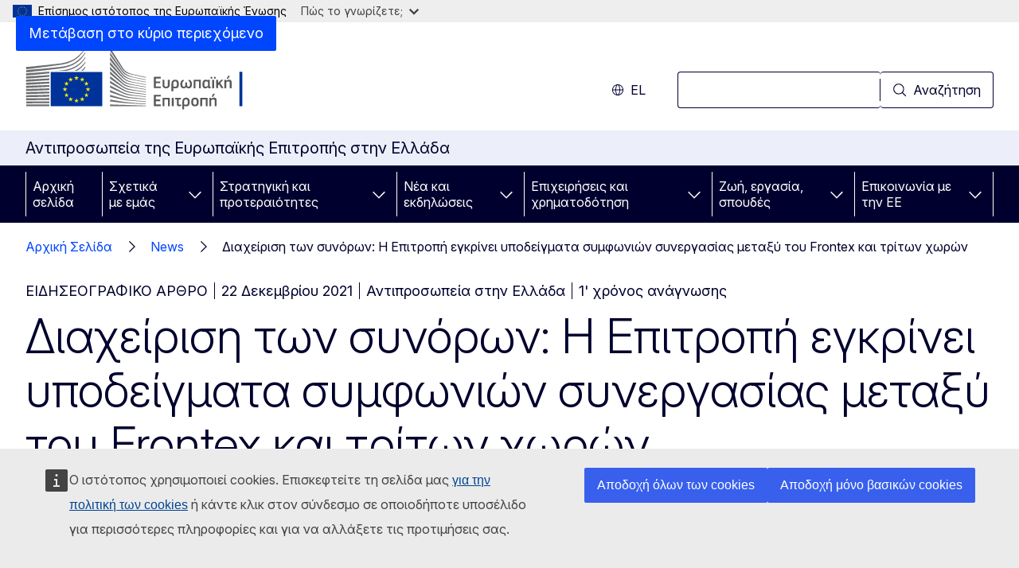

--- FILE ---
content_type: image/svg+xml
request_url: https://greece.representation.ec.europa.eu/themes/contrib/oe_theme/dist/ec/images/logo/positive/logo-ec--el.svg
body_size: 7141
content:
<svg
  width="291"
  height="72"
  viewBox="0 0 291 72"
  fill="none"
  xmlns="http://www.w3.org/2000/svg"
>
<path
    d="M86.9932 27.5411H86.9369H28.567V66.1905H86.9369H86.9932V27.5411Z"
    fill="#003399"
  />
<path
    d="M58.3093 33.3809H60.3442L58.703 34.645L59.3421 36.6472L57.711 35.4135L56.08 36.6472L56.7191 34.645L55.0676 33.3809H57.0975L57.711 31.4293L58.3093 33.3809Z"
    fill="#FFED00"
  />
<path
    d="M58.3808 59.1574H60.4158L58.7796 60.3759L59.4137 62.3023L57.7826 61.1141L56.1516 62.3023L56.7958 60.3759L55.1392 59.1574H57.1691L57.7826 57.2815L58.3808 59.1574Z"
    fill="#FFED00"
  />
<path
    d="M64.8283 57.4534H66.8684L65.2271 58.6669L65.8663 60.5933L64.2301 59.4051L62.5991 60.5933L63.2433 58.6669L61.5867 57.4534H63.6165L64.2301 55.5725L64.8283 57.4534Z"
    fill="#FFED00"
  />
<path
    d="M64.8283 35.1001H66.8684L65.2271 36.3186L65.8663 38.245L64.2301 37.0568L62.5991 38.245L63.2433 36.3186L61.5867 35.1001H63.6165L64.2301 33.2242L64.8283 35.1001Z"
    fill="#FFED00"
  />
<path
    d="M69.6192 39.8377H71.6491L70.0129 41.0512L70.6469 42.9776L69.0159 41.7894L67.3848 42.9776L68.0291 41.0512L66.3724 39.8377H68.4023L69.0159 37.9568L69.6192 39.8377Z"
    fill="#FFED00"
  />
<path
    d="M69.6192 52.7815H71.6491L70.0129 54.0001L70.6469 55.9265L69.0159 54.7383L67.3848 55.9265L68.0291 54.0001L66.3724 52.7815H68.4023L69.0159 50.9057L69.6192 52.7815Z"
    fill="#FFED00"
  />
<path
    d="M71.4087 46.2085H73.4488L71.8076 47.427L72.4467 49.3534L70.8105 48.1652L69.1795 49.3534L69.8237 47.427L68.1671 46.2085H70.197L70.8105 44.3326L71.4087 46.2085Z"
    fill="#FFED00"
  />
<path
    d="M51.7391 35.1203H53.7689L52.1328 36.3337L52.7668 38.2601L51.1357 37.0719L49.5047 38.2601L50.1489 36.3337L48.4974 35.1203H50.5222L51.1357 33.2393L51.7391 35.1203Z"
    fill="#FFED00"
  />
<path
    d="M47.0811 39.8528H49.1212L47.4799 41.0663L48.1139 42.9927L46.4829 41.8045L44.8518 42.9927L45.4961 41.0663L43.8395 39.8528H45.8693L46.4829 37.9719L47.0811 39.8528Z"
    fill="#FFED00"
  />
<path
    d="M45.3529 46.2287H47.3879L45.7517 47.4422L46.3857 49.3686L44.7547 48.1855L43.1237 49.3686L43.7679 47.4422L42.1164 46.2287H44.1411L44.7547 44.3478L45.3529 46.2287Z"
    fill="#FFED00"
  />
<path
    d="M47.0811 52.7967H49.1212L47.4799 54.0152L48.1139 55.9417L46.4829 54.7535L44.8518 55.9417L45.4961 54.0152L43.8395 52.7967H45.8693L46.4829 50.9209L47.0811 52.7967Z"
    fill="#FFED00"
  />
<path
    d="M51.8055 57.4686H53.8354L52.1992 58.6821L52.8332 60.6085L51.2022 59.4203L49.5711 60.6085L50.2154 58.6821L48.5639 57.4686H50.5886L51.2022 55.5877L51.8055 57.4686Z"
    fill="#FFED00"
  />
<path
    d="M95.8693 0.00505726C95.8693 0.00505726 107.869 18.9101 110.068 22.3736C112.262 25.8371 114.772 28.5826 123.653 30.4433C132.535 32.304 136.4 33.1837 136.4 33.1837V33.8562C136.4 33.8562 130.755 32.668 123.495 31.0652C116.234 29.4624 113.264 28.9214 109.956 24.3657C107.2 20.5736 95.8693 3.61517 95.8693 3.61517V0V0.00505726Z"
    fill="#6D6E70"
  />
<path
    d="M95.8693 21.5949C95.8693 21.5949 106.796 32.9157 109.956 36.1668C113.31 39.6152 117.6 40.8893 123.551 41.941C129.232 42.9421 136.395 44.1 136.395 44.1V44.7371C136.395 44.7371 129.666 43.6449 123.551 42.6135C117.553 41.5972 113.356 41.0309 109.92 37.9011C106.842 35.1 95.8693 24.9219 95.8693 24.9219V21.5899V21.5949Z"
    fill="#6D6E70"
  />
<path
    d="M95.8693 26.6967C95.8693 26.6967 106.259 36.2377 109.956 39.4989C113.356 42.4973 116.112 43.4326 123.587 44.7422C131.062 46.0517 136.395 46.8658 136.395 46.8658V47.5383C136.395 47.5383 129.63 46.4411 123.551 45.4804C117.472 44.5248 113.596 44.1456 109.956 41.2281C105.758 37.8607 95.8693 29.8113 95.8693 29.8113V26.6916V26.6967Z"
    fill="#6D6E70"
  />
<path
    d="M95.8693 32.1321C95.8693 32.1321 107.737 41.4456 109.956 43.0737C112.175 44.7018 115.109 46.6029 123.623 47.8214C132.064 49.0298 136.395 49.6265 136.395 49.6265V50.3343C136.395 50.3343 128.741 49.2371 123.623 48.6001C118.505 47.963 114.583 47.69 109.991 44.6664C105.523 41.7237 95.8693 35.004 95.8693 35.004V32.1321Z"
    fill="#6D6E70"
  />
<path
    d="M95.8693 37.3601C95.8693 37.3601 107.772 45.1972 110.027 46.441C112.282 47.6798 114.931 49.7023 123.623 50.7995C132.315 51.8967 136.395 52.3922 136.395 52.3922V53.0646C136.395 53.0646 129.206 52.286 123.587 51.6843C117.973 51.0826 114.143 50.2686 109.956 47.9983C105.768 45.7332 95.8693 40.0096 95.8693 40.0096V37.3601Z"
    fill="#6D6E70"
  />
<path
    d="M95.8693 42.5882C95.8693 42.5882 106.392 48.2511 109.956 50.0158C113.928 51.9877 117.364 52.9332 123.587 53.6663C129.697 54.3843 136.395 55.082 136.395 55.082V55.7191C136.395 55.7191 130.203 55.0618 123.587 54.445C117.027 53.8281 114.69 53.545 109.956 51.4669C105.722 49.6062 95.8693 45.0657 95.8693 45.0657V42.5832V42.5882Z"
    fill="#6D6E70"
  />
<path
    d="M95.8693 47.8871C95.8693 47.8871 104.183 51.4062 110.027 53.7017C115.774 55.9568 120.166 56.1489 123.658 56.5382C125.197 56.7101 136.395 57.8478 136.395 57.8478V58.4848C136.395 58.4848 129.707 57.9539 123.623 57.423C117.538 56.8921 114.915 56.6646 109.991 55.0517C105.006 53.4135 95.8693 50.2635 95.8693 50.2635V47.8921V47.8871Z"
    fill="#6D6E70"
  />
<path
    d="M95.8693 53.2922C95.8693 53.2922 104.265 55.8658 109.991 57.3523C115.718 58.8388 120.974 59.4455 123.623 59.6175C126.271 59.7944 136.4 60.6085 136.4 60.6085V61.2102C136.4 61.2102 130.638 60.8208 123.587 60.3253C117.886 59.9259 113.31 59.5012 109.956 58.768C106.244 57.959 95.8693 55.522 95.8693 55.522V53.2922Z"
    fill="#6D6E70"
  />
<path
    d="M95.8693 58.6062C95.8693 58.6062 102.736 59.7793 109.991 60.9675C115.432 61.8574 122.799 62.4186 123.587 62.454C124.374 62.4894 136.395 63.3034 136.395 63.3034V63.9405C136.395 63.9405 128.7 63.5461 123.587 63.268C118.259 62.9748 112.962 62.6562 109.956 62.3478C103.217 61.6551 95.8693 60.7349 95.8693 60.7349V58.6062Z"
    fill="#6D6E70"
  />
<path
    d="M95.8693 64.1074C95.8693 64.1074 106.699 64.5119 109.991 64.5826C113.284 64.6534 136.395 65.5737 136.395 65.5737V66.1956H95.8693V64.1074Z"
    fill="#6D6E70"
  />
<path
    d="M123.582 33.3657C113.78 31.2775 111.561 27.7332 109.915 25.5388C108.268 23.3393 95.8642 5.41516 95.8642 5.41516V8.71179C96.355 9.34382 106.97 23.8348 109.95 27.627C113.31 31.8994 118.571 32.8702 123.582 33.932C128.587 34.9938 136.395 36.4753 136.395 36.4753V35.909C136.395 35.909 126.118 33.9017 123.582 33.3657Z"
    fill="#6D6E70"
  />
<path
    d="M123.582 36.2023C115.534 34.645 112.277 32.127 109.915 29.0832C107.552 26.0343 95.8642 10.4461 95.8642 10.4461V14.2787C96.355 14.85 107.046 27.7534 109.915 30.9995C113.259 34.7866 117.927 35.7826 123.582 36.809C129.237 37.8355 136.39 39.1804 136.39 39.1804V38.6141C136.39 38.6141 128.224 37.1023 123.582 36.2074V36.2023Z"
    fill="#6D6E70"
  />
<path
    d="M123.582 39.1399C115.212 37.532 113.494 36.2124 109.95 32.3747C107.721 29.9629 96.3448 16.6803 95.8642 16.1191V19.6584C95.8642 19.6584 106.494 30.8731 109.915 34.1849C114.399 38.5332 118.607 38.8618 123.582 39.7467C128.557 40.6315 136.39 42.0472 136.39 42.0472V41.4455C136.39 41.4455 126.931 39.7871 123.582 39.145V39.1399Z"
    fill="#6D6E70"
  />
<path
    d="M0.782944 27.7787C0.782944 27.7787 28.4954 24.8562 36.2569 23.7792C48.5281 22.0803 58.57 20.2702 67.8603 6.18875C67.8603 6.18875 67.8705 5.38987 67.8603 5.03088C62.1696 13.591 54.3211 19.4309 43.5122 21.1247C32.9539 22.7831 0.777832 25.2051 0.777832 25.2051V27.7787H0.782944Z"
    fill="#6D6E70"
  />
<path
    d="M0.777832 24.2849C0.777832 24.2849 26.4604 21.1045 34.9224 19.9315C48.3082 18.0809 57.7212 16.4174 67.8552 1.05675C67.8552 1.05675 67.8603 0.394392 67.8552 0.00506592C61.648 9.34384 53.9836 15.3759 42.1931 17.2264C30.6735 19.0365 0.777832 21.6759 0.777832 21.6759V24.2899V24.2849Z"
    fill="#6D6E70"
  />
<path d="M26.9973 64.1326H0.793167V66.1854H26.9973V64.1326Z" fill="#6D6E70" />
<path
    d="M67.8552 22.5708C67.8552 22.5708 67.8705 21.3624 67.8654 21.1045C66.6332 22.9601 65.0124 24.6438 63.141 26.1253H64.9766C66.0094 25.0736 66.9758 23.8955 67.8501 22.5708H67.8552Z"
    fill="#6D6E70"
  />
<path
    d="M67.8552 17.1101C67.8552 17.1101 67.8654 16.0382 67.8603 15.745C64.8897 20.2146 60.4669 23.7843 55.3539 26.1506L58.3706 26.1405C61.8577 24.1332 65.0993 21.2815 67.8501 17.1101H67.8552Z"
    fill="#6D6E70"
  />
<path
    d="M67.8552 11.6495C67.8552 11.6495 67.8654 10.7141 67.8552 10.3905C62.686 18.1719 54.6483 23.4961 44.8212 25.0382C42.4948 25.4023 38.706 25.8068 34.3037 26.2163L46.3039 26.1759C54.224 24.4315 61.6378 21.059 67.845 11.6495H67.8552Z"
    fill="#6D6E70"
  />
<path
    d="M27.0024 60.6742C13.6319 60.745 0.793167 60.8006 0.793167 60.8006V62.9394C0.793167 62.9394 14.2403 62.8433 27.0024 62.7371V60.6742Z"
    fill="#6D6E70"
  />
<path
    d="M27.0024 57.0034C13.7239 57.15 0.788055 57.2613 0.788055 57.2613V59.4456C0.788055 59.4456 14.3733 59.2686 27.0024 59.0714V57.0034Z"
    fill="#6D6E70"
  />
<path
    d="M26.9973 53.3225C13.816 53.55 0.788055 53.7219 0.788055 53.7219V55.9517C0.788055 55.9517 14.5164 55.6837 26.9973 55.3905V53.3225Z"
    fill="#6D6E70"
  />
<path
    d="M27.0024 49.6214C13.9182 49.9399 0.788055 50.1776 0.788055 50.1776V52.4478C0.788055 52.4478 14.6749 52.0736 27.0024 51.6843V49.6163V49.6214Z"
    fill="#6D6E70"
  />
<path
    d="M27.0075 45.9102C14.0205 46.3197 0.788055 46.6433 0.788055 46.6433V48.959C0.788055 48.959 14.8437 48.4736 27.0075 47.9781V45.9152V45.9102Z"
    fill="#6D6E70"
  />
<path
    d="M27.0024 42.1838C14.1176 42.6995 0.788055 43.104 0.788055 43.104V45.4602C0.788055 45.4602 15.0175 44.8433 27.0024 44.2315V42.1787V42.1838Z"
    fill="#6D6E70"
  />
<path
    d="M27.0075 38.4321C14.2199 39.059 0.782944 39.5596 0.782944 39.5596V41.9613C0.782944 41.9613 15.2016 41.1978 27.0075 40.4647V38.4321Z"
    fill="#6D6E70"
  />
<path
    d="M27.0075 34.6602C14.317 35.4085 0.782944 36.0203 0.782944 36.0203V38.4624C0.782944 38.4624 15.3959 37.5321 27.0075 36.6725V34.6602Z"
    fill="#6D6E70"
  />
<path
    d="M27.0075 30.868C14.404 31.7478 0.782944 32.486 0.782944 32.486V34.9736C0.782944 34.9736 15.5902 33.8512 27.0075 32.8601V30.8731V30.868Z"
    fill="#6D6E70"
  />
<path
    d="M27.0075 27.0405C14.4807 28.0669 0.777832 28.9416 0.777832 28.9416V31.4697C0.777832 31.4697 15.7845 30.1247 27.0075 28.9922V27.0405Z"
    fill="#6D6E70"
  />
<path d="M245.677 66.1286V27.2954H242.366V66.1286H245.677Z" fill="#003399" />
<path
    d="M145.394 33.3474C145.394 33.0982 145.511 32.9609 145.781 32.9609H152.89C153.124 32.9609 153.257 33.0982 153.257 33.327V34.5272C153.257 34.7612 153.16 34.873 152.87 34.873H147.596V38.199H152.275C152.524 38.199 152.662 38.3159 152.662 38.5448V39.745C152.662 39.9789 152.565 40.0908 152.275 40.0908H147.596V43.8948H153.007C153.241 43.8948 153.353 44.0117 153.353 44.2609V45.4408C153.353 45.69 153.257 45.7866 152.987 45.7866H145.781C145.511 45.7866 145.394 45.6696 145.394 45.4408V33.3423V33.3474Z"
    fill="#58595B"
  />
<path
    d="M159.268 44.1093C160.814 44.1093 161.276 43.26 161.276 42.1564V36.6895C161.276 36.4759 161.373 36.3233 161.642 36.3233H163.036C163.305 36.3233 163.402 36.4403 163.402 36.6895V42.2531C163.402 44.3229 162.126 45.9248 159.268 45.9248C156.409 45.9248 155.25 44.4754 155.25 42.2531V36.6895C155.25 36.4759 155.326 36.3233 155.616 36.3233H156.989C157.259 36.3233 157.355 36.42 157.355 36.6895V42.1564C157.355 43.2397 157.625 44.1093 159.268 44.1093Z"
    fill="#58595B"
  />
<path
    d="M169.861 45.964C169.245 45.964 168.315 45.8267 167.445 45.5368V48.9594C167.445 49.173 167.384 49.3459 167.079 49.3459H165.706C165.396 49.3459 165.34 49.2086 165.34 48.9594V40.9802C165.34 37.7153 166.865 36.1286 169.535 36.1286C172.704 36.1286 173.746 38.0611 173.746 40.9955C173.746 44.1281 172.953 45.9589 169.861 45.9589V45.964ZM169.551 38.0204C167.562 38.0204 167.445 39.719 167.445 41.0158V43.8179C168.294 44.0519 169.011 44.1281 169.647 44.1281C170.98 44.1281 171.559 43.5077 171.559 40.9395C171.559 38.6205 170.71 38.0204 169.551 38.0204Z"
    fill="#58595B"
  />
<path
    d="M181.975 44.6119C181.512 45.3645 180.566 45.9443 179.249 45.9443C176.274 45.9443 175.48 43.7219 175.48 41.1333C175.48 39.2212 175.908 37.1921 178.323 36.2461C178.572 36.1495 178.786 36.1088 178.923 36.3631L179.366 37.1565C179.518 37.4056 179.442 37.5226 179.152 37.7159C177.855 38.5855 177.647 39.5314 177.647 41.1537C177.647 42.776 178.074 44.1287 179.345 44.1287C180.774 44.1287 181.008 43.1065 181.008 42.1403V39.628C181.008 39.3585 181.105 39.2619 181.395 39.2619H182.651C182.92 39.2619 182.997 39.3992 182.997 39.628V42.1403C182.997 43.1269 183.46 44.1287 184.68 44.1287C185.819 44.1287 186.399 43.2998 186.399 41.1537C186.399 39.3941 186.129 38.6058 184.873 37.7159C184.563 37.543 184.543 37.3853 184.68 37.1565L185.087 36.4394C185.204 36.2055 185.417 36.1292 185.707 36.2461C188.103 37.1158 188.565 39.2212 188.565 41.1333C188.565 43.7015 187.772 45.9443 184.777 45.9443C183.485 45.9443 182.498 45.3645 182.036 44.6119H181.98H181.975Z"
    fill="#58595B"
  />
<path
    d="M198.691 45.426C198.691 45.6396 198.594 45.7922 198.304 45.7922H196.931C196.662 45.7922 196.565 45.6752 196.565 45.426L196.585 38.1029H192.527V45.426C192.527 45.6396 192.451 45.7922 192.161 45.7922H190.788C190.518 45.7922 190.422 45.6752 190.422 45.426V36.6942C190.422 36.4246 190.539 36.328 190.788 36.328H198.325C198.614 36.328 198.691 36.4246 198.691 36.6942V45.426Z"
    fill="#58595B"
  />
<path
    d="M208.857 43.4533C208.857 44.2059 208.953 44.2263 209.492 44.2822C209.782 44.3026 209.838 44.3585 209.838 44.5721V45.3858C209.838 45.5994 209.721 45.7316 209.396 45.7926C209.086 45.8486 208.775 45.8892 208.486 45.8892C207.56 45.8892 207.016 45.6197 206.843 44.7094L206.802 44.6891C205.795 45.4417 204.717 45.9655 203.614 45.9655C201.122 45.9655 200.466 44.0737 200.466 41.1546C200.466 38.2355 201.645 36.1505 204.275 36.1505C204.895 36.1505 205.861 36.3234 206.767 36.8828L206.807 36.8624V36.6692C206.807 36.42 206.863 36.3234 207.173 36.3234H208.486C208.796 36.3234 208.852 36.4759 208.852 36.7099V43.4533H208.857ZM204.142 44.089C204.915 44.089 206.151 43.5296 206.751 43.2193V38.561C205.902 38.2152 205.088 38.0575 204.722 38.0575C203.349 38.0575 202.637 38.9068 202.637 41.1851C202.637 43.6414 203.1 44.0839 204.142 44.0839V44.089Z"
    fill="#58595B"
  />
<path
    d="M209.67 33.9474C209.67 33.3676 209.864 32.9252 210.754 32.9252C211.643 32.9252 211.816 33.332 211.816 33.9474C211.816 34.5271 211.664 35.0306 210.754 35.0306C209.787 35.0306 209.67 34.5068 209.67 33.9474ZM213.632 45.4254C213.632 45.639 213.556 45.7916 213.286 45.7916H211.913C211.643 45.7916 211.527 45.6746 211.527 45.4254V36.6936C211.527 36.4241 211.643 36.3274 211.913 36.3274H213.286C213.556 36.3274 213.632 36.48 213.632 36.6936V45.4254ZM213.439 33.9474C213.439 33.3676 213.652 32.9252 214.502 32.9252C215.412 32.9252 215.585 33.332 215.585 33.9474C215.585 34.5271 215.432 35.0306 214.502 35.0306C213.571 35.0306 213.439 34.5068 213.439 33.9474Z"
    fill="#58595B"
  />
<path
    d="M218.23 39.8221L219.679 38.2558L221.281 36.6335C221.474 36.4403 221.611 36.3029 221.978 36.3029H223.524C223.89 36.3029 223.946 36.5165 223.737 36.7454L220.645 39.8933L224.124 45.3399C224.261 45.5739 224.144 45.7824 223.875 45.7824H222.349C221.942 45.7824 221.81 45.6451 221.672 45.4162L219.237 41.4546L218.174 42.5734V45.4111C218.174 45.6247 218.097 45.7773 217.807 45.7773H216.434C216.165 45.7773 216.068 45.6603 216.068 45.4111V36.6945C216.068 36.4453 216.165 36.308 216.434 36.308H217.807C218.097 36.308 218.174 36.4606 218.174 36.6945V39.7865L218.23 39.8069V39.8221Z"
    fill="#58595B"
  />
<path
    d="M233.166 45.7926H231.772C231.523 45.7926 231.406 45.6756 231.406 45.4264L231.427 39.9951C231.427 38.8559 231.157 38.1033 230.033 38.1033C229.26 38.1033 227.907 38.7237 227.384 38.9729V45.4264C227.384 45.6604 227.287 45.7926 227.018 45.7926H225.644C225.375 45.7926 225.278 45.6756 225.278 45.4264V36.7098C225.278 36.4607 225.375 36.3233 225.644 36.3233H227.018C227.287 36.3233 227.384 36.4607 227.384 36.7098V37.2896C227.384 37.2896 227.424 37.3099 227.44 37.3099C228.157 36.8065 229.509 36.1504 230.684 36.1504C233.293 36.1504 233.522 37.8693 233.522 39.8222V45.4264C233.522 45.6604 233.446 45.7926 233.156 45.7926H233.166ZM231.218 32.0922C231.432 32.2091 231.411 32.3617 231.294 32.5194L229.342 35.2249C229.225 35.3622 229.148 35.4181 228.955 35.3418L228.202 34.996C228.065 34.9197 228.03 34.8231 228.106 34.6299L229.652 31.6345C229.748 31.4412 229.901 31.4412 230.079 31.5175L231.218 32.0973V32.0922Z"
    fill="#58595B"
  />
<path
    d="M145.394 53.6895C145.394 53.4403 145.511 53.303 145.781 53.303H152.89C153.124 53.303 153.257 53.4403 153.257 53.6692V54.8694C153.257 55.1033 153.16 55.2152 152.87 55.2152H147.596V58.5411H152.275C152.524 58.5411 152.662 58.6581 152.662 58.887V60.0871C152.662 60.3211 152.565 60.433 152.275 60.433H147.596V64.2369H153.007C153.241 64.2369 153.353 64.3539 153.353 64.6031V65.7829C153.353 66.0321 153.257 66.1288 152.987 66.1288H145.781C145.511 66.1288 145.394 66.0118 145.394 65.7829V53.6845V53.6895Z"
    fill="#58595B"
  />
<path
    d="M163.504 65.7684C163.504 65.982 163.407 66.1346 163.117 66.1346H161.744C161.475 66.1346 161.378 66.0176 161.378 65.7684L161.398 58.4453H157.34V65.7684C157.34 65.982 157.264 66.1346 156.974 66.1346H155.601C155.331 66.1346 155.235 66.0176 155.235 65.7684V57.0366C155.235 56.767 155.352 56.6704 155.601 56.6704H163.138C163.428 56.6704 163.504 56.767 163.504 57.0366V65.7684Z"
    fill="#58595B"
  />
<path
    d="M167.928 65.7684C167.928 65.982 167.852 66.1346 167.582 66.1346H166.209C165.94 66.1346 165.823 66.0176 165.823 65.7684V57.0366C165.823 56.767 165.94 56.6704 166.209 56.6704H167.582C167.852 56.6704 167.928 56.823 167.928 57.0366V65.7684Z"
    fill="#58595B"
  />
<path
    d="M175.735 56.6646C176.045 56.6646 176.101 56.8019 176.101 57.0308V58.053C176.101 58.3022 176.045 58.4191 175.735 58.4191H173.609V63.1131C173.609 64.4862 174.133 64.4048 175.948 64.2929C176.279 64.2726 176.375 64.2929 176.411 64.5624L176.548 65.3761C176.569 65.6253 176.472 65.7626 176.299 65.8389C175.623 66.1695 174.519 66.2661 173.924 66.2661C172.088 66.2661 171.529 65.3558 171.529 63.9115V58.4242H169.927C169.657 58.4242 169.561 58.3072 169.561 58.0581V57.0511C169.561 56.8019 169.657 56.6646 169.927 56.6646H175.745H175.735Z"
    fill="#58595B"
  />
<path
    d="M182.168 66.3077C181.548 66.3077 180.622 66.1703 179.752 65.8805V69.303C179.752 69.5166 179.696 69.6895 179.386 69.6895H178.013C177.703 69.6895 177.647 69.5522 177.647 69.303V61.3238C177.647 58.0589 179.173 56.4722 181.837 56.4722C185.006 56.4722 186.048 58.4047 186.048 61.3391C186.048 64.4718 185.255 66.3026 182.163 66.3026L182.168 66.3077ZM181.858 58.364C179.869 58.364 179.752 60.0626 179.752 61.3594V64.1616C180.602 64.3955 181.319 64.4718 181.954 64.4718C183.287 64.4718 183.867 63.8513 183.867 61.2831C183.867 58.9641 183.017 58.364 181.858 58.364Z"
    fill="#58595B"
  />
<path
    d="M191.927 66.2873C188.042 66.2873 187.792 63.4496 187.792 61.2425C187.792 59.4269 188.199 56.4722 191.927 56.4722C195.655 56.4722 196.199 58.9641 196.199 61.2425C196.199 63.5208 195.929 66.2873 191.927 66.2873ZM191.947 58.3285C190.305 58.3285 189.938 59.371 189.938 61.3798C189.938 63.3886 190.305 64.4311 191.927 64.4311C193.686 64.4311 194.032 63.4445 194.032 61.3798C194.032 59.315 193.702 58.3285 191.947 58.3285Z"
    fill="#58595B"
  />
<path
    d="M206.324 65.7684C206.324 65.982 206.227 66.1346 205.938 66.1346H204.564C204.295 66.1346 204.198 66.0176 204.198 65.7684L204.219 58.4453H200.16V65.7684C200.16 65.982 200.084 66.1346 199.794 66.1346H198.421C198.152 66.1346 198.055 66.0176 198.055 65.7684V57.0366C198.055 56.767 198.172 56.6704 198.421 56.6704H205.958C206.248 56.6704 206.324 56.767 206.324 57.0366V65.7684Z"
    fill="#58595B"
  />
<path
    d="M216.18 66.1342H214.787C214.538 66.1342 214.421 66.0172 214.421 65.768L214.441 60.3366C214.441 59.1975 214.172 58.4448 213.048 58.4448C212.275 58.4448 210.922 59.0653 210.398 59.3145V65.768C210.398 66.0019 210.301 66.1342 210.032 66.1342H208.659C208.389 66.1342 208.293 66.0172 208.293 65.768V57.0514C208.293 56.8022 208.389 56.6649 208.659 56.6649H210.032C210.301 56.6649 210.398 56.8022 210.398 57.0514V57.6311C210.398 57.6311 210.439 57.6515 210.454 57.6515C211.171 57.148 212.524 56.492 213.699 56.492C216.307 56.492 216.536 58.2109 216.536 60.1637V65.768C216.536 66.0019 216.46 66.1342 216.17 66.1342H216.18ZM214.233 52.4337C214.446 52.5507 214.426 52.7033 214.309 52.8609L212.356 55.5664C212.239 55.7037 212.163 55.7597 211.97 55.6834L211.217 55.3376C211.08 55.2613 211.044 55.1647 211.12 54.9714L212.666 51.976C212.763 51.7828 212.915 51.7828 213.093 51.8591L214.233 52.4388V52.4337Z"
    fill="#58595B"
  />
</svg>


--- FILE ---
content_type: image/svg+xml
request_url: https://greece.representation.ec.europa.eu/themes/contrib/oe_theme/dist/ec/images/logo/negative/logo-ec--el.svg
body_size: 7170
content:
<svg
  width="290"
  height="72"
  viewBox="0 0 290 72"
  fill="none"
  xmlns="http://www.w3.org/2000/svg"
>
<path
    d="M29.0595 64.8961H84.7641L84.759 28.8354L29.0544 28.8404L29.0595 64.8961Z"
    fill="#003399"
  />
<path
    d="M57.4401 33.3809H59.4717L57.8331 34.645L58.4712 36.6472L56.8429 35.4135L55.2146 36.6472L55.8526 34.645L54.2039 33.3809H56.2303L56.8429 31.4293L57.4401 33.3809Z"
    fill="#FFED00"
  />
<path
    d="M57.5115 59.1574H59.5431L57.9097 60.376L58.5426 62.3024L56.9143 61.1142L55.286 62.3024L55.9292 60.376L54.2753 59.1574H56.3018L56.9143 57.2816L57.5115 59.1574Z"
    fill="#FFED00"
  />
<path
    d="M63.9482 57.4534H65.9849L64.3464 58.6669L64.9844 60.5933L63.351 59.4051L61.7227 60.5933L62.3659 58.6669L60.712 57.4534H62.7385L63.351 55.5725L63.9482 57.4534Z"
    fill="#FFED00"
  />
<path
    d="M63.9482 35.1001H65.9849L64.3464 36.3186L64.9844 38.245L63.351 37.0568L61.7227 38.245L62.3659 36.3186L60.712 35.1001H62.7385L63.351 33.2242L63.9482 35.1001Z"
    fill="#FFED00"
  />
<path
    d="M68.7311 39.8377H70.7575L69.1241 41.0512L69.7571 42.9776L68.1288 41.7894L66.5005 42.9776L67.1436 41.0512L65.4898 39.8377H67.5162L68.1288 37.9568L68.7311 39.8377Z"
    fill="#FFED00"
  />
<path
    d="M68.7311 52.7815H70.7575L69.1241 54.0001L69.7571 55.9265L68.1288 54.7383L66.5005 55.9265L67.1436 54.0001L65.4898 52.7815H67.5162L68.1288 50.9057L68.7311 52.7815Z"
    fill="#FFED00"
  />
<path
    d="M70.5176 46.2085H72.5543L70.9158 47.427L71.5487 49.3534L69.9204 48.1652L68.2921 49.3534L68.9353 47.427L67.2814 46.2085H69.3079L69.9204 44.3326L70.5176 46.2085Z"
    fill="#FFED00"
  />
<path
    d="M50.8809 35.1203H52.9074L51.274 36.3338L51.9069 38.2602L50.2786 37.072L48.6503 38.2602L49.2934 36.3338L47.6447 35.1203H49.6661L50.2786 33.2394L50.8809 35.1203Z"
    fill="#FFED00"
  />
<path
    d="M46.2308 39.8528H48.2674L46.6289 41.0663L47.2619 42.9927L45.6336 41.8045L44.0052 42.9927L44.6484 41.0663L42.9946 39.8528H45.021L45.6336 37.9719L46.2308 39.8528Z"
    fill="#FFED00"
  />
<path
    d="M44.5055 46.2287H46.537L44.9036 47.4422L45.5366 49.3686L43.9083 48.1855L42.28 49.3686L42.9231 47.4422L41.2744 46.2287H43.2957L43.9083 44.3478L44.5055 46.2287Z"
    fill="#FFED00"
  />
<path
    d="M46.2308 52.7967H48.2674L46.6289 54.0152L47.2619 55.9416L45.6336 54.7534L44.0052 55.9416L44.6484 54.0152L42.9946 52.7967H45.021L45.6336 50.9208L46.2308 52.7967Z"
    fill="#FFED00"
  />
<path
    d="M50.9473 57.4686H52.9737L51.3403 58.6821L51.9733 60.6085L50.3449 59.4203L48.7166 60.6085L49.3598 58.6821L47.7111 57.4686H49.7324L50.3449 55.5877L50.9473 57.4686Z"
    fill="#FFED00"
  />
<path
    d="M94.9372 0.00505726C94.9372 0.00505726 106.917 18.9101 109.112 22.3736C111.302 25.8371 113.808 28.5826 122.675 30.4433C131.541 32.304 135.4 33.1837 135.4 33.1837V33.8562C135.4 33.8562 129.765 32.668 122.516 31.0652C115.268 29.4624 112.302 28.9214 109 24.3657C106.249 20.5736 94.9372 3.61517 94.9372 3.61517V0V0.00505726Z"
    fill="white"
  />
<path
    d="M94.9372 21.5949C94.9372 21.5949 105.845 32.9157 109 36.1668C112.348 39.6151 116.631 40.8893 122.573 41.941C128.244 42.9421 135.395 44.1 135.395 44.1V44.7371C135.395 44.7371 128.677 43.6449 122.573 42.6135C116.585 41.5972 112.394 41.0309 108.964 37.9011C105.891 35.1 94.9372 24.9219 94.9372 24.9219V21.5898V21.5949Z"
    fill="white"
  />
<path
    d="M94.9372 26.6966C94.9372 26.6966 105.309 36.2377 109 39.4989C112.394 42.4972 115.146 43.4326 122.608 44.7422C130.071 46.0517 135.395 46.8658 135.395 46.8658V47.5382C135.395 47.5382 128.642 46.441 122.573 45.4804C116.503 44.5247 112.634 44.1455 109 41.2281C104.809 37.8607 94.9372 29.8113 94.9372 29.8113V26.6916V26.6966Z"
    fill="white"
  />
<path
    d="M94.9372 32.1321C94.9372 32.1321 106.785 41.4456 109 43.0737C111.215 44.7018 114.145 46.6029 122.644 47.8214C131.071 49.0298 135.395 49.6265 135.395 49.6265V50.3343C135.395 50.3343 127.754 49.2371 122.644 48.6001C117.535 47.963 113.619 47.69 109.036 44.6664C104.574 41.7237 94.9372 35.004 94.9372 35.004V32.1321Z"
    fill="white"
  />
<path
    d="M94.9372 37.3602C94.9372 37.3602 106.82 45.1973 109.071 46.4411C111.322 47.6798 113.967 49.7023 122.644 50.7995C131.322 51.8967 135.395 52.3922 135.395 52.3922V53.0647C135.395 53.0647 128.218 52.286 122.608 51.6843C117.004 51.0826 113.18 50.2686 109 47.9984C104.819 45.7332 94.9372 40.0096 94.9372 40.0096V37.3602Z"
    fill="white"
  />
<path
    d="M94.9372 42.5882C94.9372 42.5882 105.442 48.2512 109 50.0158C112.966 51.9877 116.396 52.9332 122.608 53.6663C128.708 54.3843 135.395 55.0821 135.395 55.0821V55.7192C135.395 55.7192 129.213 55.0618 122.608 54.445C116.059 53.8281 113.727 53.545 109 51.4669C104.773 49.6062 94.9372 45.0658 94.9372 45.0658V42.5832V42.5882Z"
    fill="white"
  />
<path
    d="M94.9372 47.8871C94.9372 47.8871 103.237 51.4062 109.071 53.7018C114.809 55.9568 119.193 56.1489 122.68 56.5383C124.216 56.7102 135.395 57.8478 135.395 57.8478V58.4849C135.395 58.4849 128.718 57.954 122.644 57.4231C116.57 56.8922 113.951 56.6647 109.036 55.0518C104.059 53.4136 94.9372 50.2636 94.9372 50.2636V47.8922V47.8871Z"
    fill="white"
  />
<path
    d="M94.9372 53.2922C94.9372 53.2922 103.319 55.8658 109.036 57.3523C114.753 58.8388 120 59.4455 122.644 59.6175C125.288 59.7944 135.4 60.6085 135.4 60.6085V61.2102C135.4 61.2102 129.647 60.8208 122.608 60.3253C116.917 59.9259 112.348 59.5012 109 58.768C105.294 57.959 94.9372 55.522 94.9372 55.522V53.2922Z"
    fill="white"
  />
<path
    d="M94.9372 58.6062C94.9372 58.6062 101.792 59.7792 109.036 60.9674C114.467 61.8573 121.822 62.4186 122.608 62.454C123.394 62.4893 135.395 63.3034 135.395 63.3034V63.9405C135.395 63.9405 127.713 63.5461 122.608 63.268C117.29 62.9747 112.001 62.6562 109 62.3478C102.272 61.6551 94.9372 60.7349 94.9372 60.7349V58.6062Z"
    fill="white"
  />
<path
    d="M94.9372 64.1074C94.9372 64.1074 105.748 64.5119 109.036 64.5827C112.323 64.6535 135.395 65.5737 135.395 65.5737V66.1956H94.9372V64.1074Z"
    fill="white"
  />
<path
    d="M122.603 33.3657C112.818 31.2775 110.603 27.7331 108.959 25.5387C107.315 23.3393 94.9321 5.41513 94.9321 5.41513V8.71176C95.4222 9.34379 106.019 23.8348 108.995 27.6269C112.348 31.8994 117.601 32.8702 122.603 33.932C127.6 34.9938 135.395 36.4753 135.395 36.4753V35.909C135.395 35.909 125.135 33.9017 122.603 33.3657Z"
    fill="white"
  />
<path
    d="M122.603 36.2023C114.569 34.645 111.317 32.127 108.959 29.0832C106.601 26.0343 94.9321 10.4461 94.9321 10.4461V14.2787C95.4222 14.85 106.096 27.7534 108.959 30.9995C112.297 34.7865 116.958 35.7826 122.603 36.809C128.249 37.8354 135.39 39.1804 135.39 39.1804V38.6141C135.39 38.6141 127.238 37.1023 122.603 36.2073V36.2023Z"
    fill="white"
  />
<path
    d="M122.603 39.1399C114.247 37.5321 112.532 36.2124 108.995 32.3748C106.769 29.963 95.4119 16.6804 94.9321 16.1191V19.6585C94.9321 19.6585 105.544 30.8731 108.959 34.1849C113.436 38.5332 117.637 38.8619 122.603 39.7467C127.57 40.6315 135.39 42.0473 135.39 42.0473V41.4456C135.39 41.4456 125.947 39.7871 122.603 39.145V39.1399Z"
    fill="white"
  />
<path
    d="M0.00510552 27.7787C0.00510552 27.7787 27.6711 24.8562 35.4196 23.7792C47.6702 22.0803 57.6953 20.2702 66.9701 6.18875C66.9701 6.18875 66.9803 5.38987 66.9701 5.03088C61.2889 13.591 53.4536 19.4309 42.6628 21.1247C32.1222 22.7831 0 25.2051 0 25.2051V27.7787H0.00510552Z"
    fill="white"
  />
<path
    d="M0.00511169 24.2849C0.00511169 24.2849 25.6446 21.1045 34.0925 19.9315C47.4559 18.0809 56.8531 16.4174 66.9701 1.05675C66.9701 1.05675 66.9752 0.394392 66.9701 0.00506592C60.7733 9.34384 53.1218 15.3759 41.351 17.2264C29.8507 19.0365 0.00511169 21.6759 0.00511169 21.6759V24.2899V24.2849Z"
    fill="white"
  />
<path d="M26.1806 64.1326H0.020462V66.1854H26.1806V64.1326Z" fill="white" />
<path
    d="M66.9701 22.5708C66.9701 22.5708 66.9854 21.3623 66.9803 21.1045C65.7501 22.9601 64.132 24.6438 62.2638 26.1253H64.0963C65.1274 25.0736 66.0921 23.8955 66.965 22.5708H66.9701Z"
    fill="white"
  />
<path
    d="M66.9701 17.1101C66.9701 17.1101 66.9803 16.0382 66.9752 15.745C64.0095 20.2146 59.5942 23.7843 54.4897 26.1506L57.5014 26.1405C60.9826 24.1332 64.2188 21.2815 66.965 17.1101H66.9701Z"
    fill="white"
  />
<path
    d="M66.9701 11.6494C66.9701 11.6494 66.9803 10.714 66.9701 10.3904C61.8095 18.1719 53.7853 23.4961 43.9746 25.0382C41.6521 25.4023 37.8697 25.8067 33.4748 26.2163L45.4549 26.1758C53.3617 24.4315 60.7631 21.059 66.9599 11.6494H66.9701Z"
    fill="white"
  />
<path
    d="M26.1857 60.6742C12.8377 60.745 0.020462 60.8006 0.020462 60.8006V62.9394C0.020462 62.9394 13.4451 62.8433 26.1857 62.7371V60.6742Z"
    fill="white"
  />
<path
    d="M26.1857 57.0034C12.9295 57.15 0.0153351 57.2613 0.0153351 57.2613V59.4456C0.0153351 59.4456 13.5778 59.2686 26.1857 59.0714V57.0034Z"
    fill="white"
  />
<path
    d="M26.1806 53.3225C13.0214 53.55 0.0153351 53.7219 0.0153351 53.7219V55.9517C0.0153351 55.9517 13.7207 55.6837 26.1806 55.3905V53.3225Z"
    fill="white"
  />
<path
    d="M26.1857 49.6214C13.1235 49.9399 0.0153351 50.1776 0.0153351 50.1776V52.4478C0.0153351 52.4478 13.879 52.0736 26.1857 51.6843V49.6163V49.6214Z"
    fill="white"
  />
<path
    d="M26.1908 45.9102C13.2256 46.3197 0.0153351 46.6433 0.0153351 46.6433V48.959C0.0153351 48.959 14.0474 48.4736 26.1908 47.9781V45.9152V45.9102Z"
    fill="white"
  />
<path
    d="M26.1857 42.1838C13.3226 42.6995 0.0153351 43.104 0.0153351 43.104V45.4602C0.0153351 45.4602 14.2209 44.8433 26.1857 44.2315V42.1787V42.1838Z"
    fill="white"
  />
<path
    d="M26.1908 38.4321C13.4247 39.059 0.0102234 39.5596 0.0102234 39.5596V41.9613C0.0102234 41.9613 14.4047 41.1978 26.1908 40.4647V38.4321Z"
    fill="white"
  />
<path
    d="M26.1908 34.6602C13.5216 35.4085 0.0102234 36.0203 0.0102234 36.0203V38.4624C0.0102234 38.4624 14.5987 37.5321 26.1908 36.6725V34.6602Z"
    fill="white"
  />
<path
    d="M26.1908 30.868C13.6084 31.7478 0.0102234 32.486 0.0102234 32.486V34.9736C0.0102234 34.9736 14.7926 33.8512 26.1908 32.8601V30.8731V30.868Z"
    fill="white"
  />
<path
    d="M26.1908 27.0405C13.685 28.0669 0.00511169 28.9416 0.00511169 28.9416V31.4697C0.00511169 31.4697 14.9866 30.1247 26.1908 28.9922V27.0405Z"
    fill="white"
  />
<path
    d="M86.0759 66.1905V27.5461H27.7528V66.1905H86.0759ZM84.759 28.8354V64.8961H29.0544V28.8405H84.759V28.8354Z"
    fill="white"
  />
<path d="M244.677 66.1286V27.2954H241.366V66.1286H244.677Z" fill="white" />
<path
    d="M144.394 33.3474C144.394 33.0982 144.511 32.9609 144.781 32.9609H151.89C152.124 32.9609 152.257 33.0982 152.257 33.327V34.5272C152.257 34.7612 152.16 34.873 151.87 34.873H146.596V38.199H151.275C151.524 38.199 151.662 38.3159 151.662 38.5448V39.745C151.662 39.9789 151.565 40.0908 151.275 40.0908H146.596V43.8948H152.007C152.241 43.8948 152.353 44.0117 152.353 44.2609V45.4408C152.353 45.69 152.257 45.7866 151.987 45.7866H144.781C144.511 45.7866 144.394 45.6696 144.394 45.4408V33.3423V33.3474Z"
    fill="white"
  />
<path
    d="M158.268 44.1093C159.814 44.1093 160.276 43.26 160.276 42.1564V36.6895C160.276 36.4759 160.373 36.3233 160.642 36.3233H162.036C162.305 36.3233 162.402 36.4403 162.402 36.6895V42.2531C162.402 44.3229 161.126 45.9248 158.268 45.9248C155.409 45.9248 154.25 44.4754 154.25 42.2531V36.6895C154.25 36.4759 154.326 36.3233 154.616 36.3233H155.989C156.259 36.3233 156.355 36.42 156.355 36.6895V42.1564C156.355 43.2397 156.625 44.1093 158.268 44.1093Z"
    fill="white"
  />
<path
    d="M168.861 45.964C168.245 45.964 167.315 45.8267 166.445 45.5368V48.9594C166.445 49.173 166.384 49.3459 166.079 49.3459H164.706C164.396 49.3459 164.34 49.2086 164.34 48.9594V40.9802C164.34 37.7153 165.865 36.1286 168.535 36.1286C171.704 36.1286 172.746 38.0611 172.746 40.9955C172.746 44.1281 171.953 45.9589 168.861 45.9589V45.964ZM168.551 38.0204C166.562 38.0204 166.445 39.719 166.445 41.0158V43.8179C167.294 44.0519 168.011 44.1281 168.647 44.1281C169.98 44.1281 170.559 43.5077 170.559 40.9395C170.559 38.6205 169.71 38.0204 168.551 38.0204Z"
    fill="white"
  />
<path
    d="M180.975 44.6119C180.512 45.3645 179.566 45.9443 178.249 45.9443C175.274 45.9443 174.48 43.7219 174.48 41.1333C174.48 39.2212 174.907 37.1921 177.323 36.2461C177.572 36.1495 177.786 36.1088 177.923 36.3631L178.366 37.1565C178.518 37.4056 178.442 37.5226 178.152 37.7159C176.855 38.5855 176.647 39.5314 176.647 41.1537C176.647 42.776 177.074 44.1287 178.345 44.1287C179.774 44.1287 180.008 43.1065 180.008 42.1403V39.628C180.008 39.3585 180.105 39.2619 180.395 39.2619H181.651C181.92 39.2619 181.997 39.3992 181.997 39.628V42.1403C181.997 43.1269 182.46 44.1287 183.68 44.1287C184.819 44.1287 185.399 43.2998 185.399 41.1537C185.399 39.3941 185.129 38.6058 183.873 37.7159C183.563 37.543 183.543 37.3853 183.68 37.1565L184.087 36.4394C184.204 36.2055 184.417 36.1292 184.707 36.2461C187.103 37.1158 187.565 39.2212 187.565 41.1333C187.565 43.7015 186.772 45.9443 183.777 45.9443C182.485 45.9443 181.498 45.3645 181.036 44.6119H180.98H180.975Z"
    fill="white"
  />
<path
    d="M197.691 45.426C197.691 45.6396 197.594 45.7922 197.304 45.7922H195.931C195.662 45.7922 195.565 45.6752 195.565 45.426L195.585 38.1029H191.527V45.426C191.527 45.6396 191.451 45.7922 191.161 45.7922H189.788C189.518 45.7922 189.422 45.6752 189.422 45.426V36.6942C189.422 36.4246 189.539 36.328 189.788 36.328H197.325C197.614 36.328 197.691 36.4246 197.691 36.6942V45.426Z"
    fill="white"
  />
<path
    d="M207.857 43.4533C207.857 44.2059 207.953 44.2263 208.492 44.2822C208.782 44.3026 208.838 44.3585 208.838 44.5721V45.3858C208.838 45.5994 208.721 45.7316 208.396 45.7926C208.086 45.8486 207.775 45.8892 207.486 45.8892C206.56 45.8892 206.016 45.6197 205.843 44.7094L205.802 44.6891C204.795 45.4417 203.717 45.9655 202.614 45.9655C200.122 45.9655 199.466 44.0737 199.466 41.1546C199.466 38.2355 200.646 36.1505 203.275 36.1505C203.895 36.1505 204.861 36.3234 205.767 36.8828L205.807 36.8624V36.6692C205.807 36.42 205.863 36.3234 206.173 36.3234H207.486C207.796 36.3234 207.852 36.4759 207.852 36.7099V43.4533H207.857ZM203.142 44.089C203.915 44.089 205.151 43.5296 205.751 43.2193V38.561C204.902 38.2152 204.088 38.0575 203.722 38.0575C202.349 38.0575 201.637 38.9068 201.637 41.1851C201.637 43.6414 202.1 44.0839 203.142 44.0839V44.089Z"
    fill="white"
  />
<path
    d="M208.67 33.9474C208.67 33.3676 208.864 32.9252 209.753 32.9252C210.643 32.9252 210.816 33.332 210.816 33.9474C210.816 34.5271 210.664 35.0306 209.753 35.0306C208.787 35.0306 208.67 34.5068 208.67 33.9474ZM212.632 45.4254C212.632 45.639 212.556 45.7916 212.286 45.7916H210.913C210.643 45.7916 210.527 45.6746 210.527 45.4254V36.6936C210.527 36.4241 210.643 36.3274 210.913 36.3274H212.286C212.556 36.3274 212.632 36.48 212.632 36.6936V45.4254ZM212.439 33.9474C212.439 33.3676 212.652 32.9252 213.502 32.9252C214.412 32.9252 214.585 33.332 214.585 33.9474C214.585 34.5271 214.432 35.0306 213.502 35.0306C212.571 35.0306 212.439 34.5068 212.439 33.9474Z"
    fill="white"
  />
<path
    d="M217.23 39.8221L218.679 38.2558L220.281 36.6335C220.474 36.4403 220.611 36.3029 220.978 36.3029H222.524C222.89 36.3029 222.946 36.5165 222.737 36.7454L219.645 39.8933L223.124 45.3399C223.261 45.5739 223.144 45.7824 222.875 45.7824H221.349C220.942 45.7824 220.81 45.6451 220.672 45.4162L218.237 41.4546L217.174 42.5734V45.4111C217.174 45.6247 217.097 45.7773 216.807 45.7773H215.434C215.165 45.7773 215.068 45.6603 215.068 45.4111V36.6945C215.068 36.4453 215.165 36.308 215.434 36.308H216.807C217.097 36.308 217.174 36.4606 217.174 36.6945V39.7865L217.23 39.8069V39.8221Z"
    fill="white"
  />
<path
    d="M232.166 45.7926H230.772C230.523 45.7926 230.406 45.6756 230.406 45.4264L230.427 39.9951C230.427 38.8559 230.157 38.1033 229.033 38.1033C228.26 38.1033 226.907 38.7237 226.384 38.9729V45.4264C226.384 45.6604 226.287 45.7926 226.018 45.7926H224.644C224.375 45.7926 224.278 45.6756 224.278 45.4264V36.7098C224.278 36.4607 224.375 36.3233 224.644 36.3233H226.018C226.287 36.3233 226.384 36.4607 226.384 36.7098V37.2896C226.384 37.2896 226.424 37.3099 226.44 37.3099C227.157 36.8065 228.509 36.1504 229.684 36.1504C232.293 36.1504 232.522 37.8693 232.522 39.8222V45.4264C232.522 45.6604 232.446 45.7926 232.156 45.7926H232.166ZM230.218 32.0922C230.432 32.2091 230.411 32.3617 230.294 32.5194L228.342 35.2249C228.225 35.3622 228.148 35.4181 227.955 35.3418L227.202 34.996C227.065 34.9197 227.03 34.8231 227.106 34.6299L228.652 31.6345C228.748 31.4412 228.901 31.4412 229.079 31.5175L230.218 32.0973V32.0922Z"
    fill="white"
  />
<path
    d="M144.394 53.6895C144.394 53.4403 144.511 53.303 144.781 53.303H151.89C152.124 53.303 152.257 53.4403 152.257 53.6692V54.8694C152.257 55.1033 152.16 55.2152 151.87 55.2152H146.596V58.5411H151.275C151.524 58.5411 151.662 58.6581 151.662 58.887V60.0871C151.662 60.3211 151.565 60.433 151.275 60.433H146.596V64.2369H152.007C152.241 64.2369 152.353 64.3539 152.353 64.6031V65.7829C152.353 66.0321 152.257 66.1288 151.987 66.1288H144.781C144.511 66.1288 144.394 66.0118 144.394 65.7829V53.6845V53.6895Z"
    fill="white"
  />
<path
    d="M162.504 65.7684C162.504 65.982 162.407 66.1346 162.117 66.1346H160.744C160.475 66.1346 160.378 66.0176 160.378 65.7684L160.398 58.4453H156.34V65.7684C156.34 65.982 156.264 66.1346 155.974 66.1346H154.601C154.331 66.1346 154.235 66.0176 154.235 65.7684V57.0366C154.235 56.767 154.352 56.6704 154.601 56.6704H162.138C162.428 56.6704 162.504 56.767 162.504 57.0366V65.7684Z"
    fill="white"
  />
<path
    d="M166.928 65.7684C166.928 65.982 166.852 66.1346 166.582 66.1346H165.209C164.94 66.1346 164.823 66.0176 164.823 65.7684V57.0366C164.823 56.767 164.94 56.6704 165.209 56.6704H166.582C166.852 56.6704 166.928 56.823 166.928 57.0366V65.7684Z"
    fill="white"
  />
<path
    d="M174.735 56.6646C175.045 56.6646 175.101 56.8019 175.101 57.0308V58.053C175.101 58.3022 175.045 58.4191 174.735 58.4191H172.609V63.1131C172.609 64.4862 173.133 64.4048 174.948 64.2929C175.279 64.2726 175.375 64.2929 175.411 64.5624L175.548 65.3761C175.569 65.6253 175.472 65.7626 175.299 65.8389C174.623 66.1695 173.519 66.2661 172.924 66.2661C171.088 66.2661 170.529 65.3558 170.529 63.9115V58.4242H168.927C168.657 58.4242 168.561 58.3072 168.561 58.0581V57.0511C168.561 56.8019 168.657 56.6646 168.927 56.6646H174.745H174.735Z"
    fill="white"
  />
<path
    d="M181.168 66.3077C180.548 66.3077 179.622 66.1703 178.752 65.8805V69.303C178.752 69.5166 178.696 69.6895 178.386 69.6895H177.013C176.703 69.6895 176.647 69.5522 176.647 69.303V61.3238C176.647 58.0589 178.173 56.4722 180.837 56.4722C184.006 56.4722 185.048 58.4047 185.048 61.3391C185.048 64.4718 184.255 66.3026 181.163 66.3026L181.168 66.3077ZM180.858 58.364C178.869 58.364 178.752 60.0626 178.752 61.3594V64.1616C179.602 64.3955 180.319 64.4718 180.954 64.4718C182.287 64.4718 182.867 63.8513 182.867 61.2831C182.867 58.9641 182.017 58.364 180.858 58.364Z"
    fill="white"
  />
<path
    d="M190.927 66.2873C187.042 66.2873 186.792 63.4496 186.792 61.2425C186.792 59.4269 187.199 56.4722 190.927 56.4722C194.655 56.4722 195.199 58.9641 195.199 61.2425C195.199 63.5208 194.929 66.2873 190.927 66.2873ZM190.947 58.3285C189.305 58.3285 188.938 59.371 188.938 61.3798C188.938 63.3886 189.305 64.4311 190.927 64.4311C192.686 64.4311 193.032 63.4445 193.032 61.3798C193.032 59.315 192.702 58.3285 190.947 58.3285Z"
    fill="white"
  />
<path
    d="M205.324 65.7684C205.324 65.982 205.227 66.1346 204.938 66.1346H203.564C203.295 66.1346 203.198 66.0176 203.198 65.7684L203.219 58.4453H199.16V65.7684C199.16 65.982 199.084 66.1346 198.794 66.1346H197.421C197.152 66.1346 197.055 66.0176 197.055 65.7684V57.0366C197.055 56.767 197.172 56.6704 197.421 56.6704H204.958C205.248 56.6704 205.324 56.767 205.324 57.0366V65.7684Z"
    fill="white"
  />
<path
    d="M215.18 66.1342H213.787C213.538 66.1342 213.421 66.0172 213.421 65.768L213.441 60.3366C213.441 59.1975 213.172 58.4448 212.048 58.4448C211.275 58.4448 209.922 59.0653 209.398 59.3145V65.768C209.398 66.0019 209.301 66.1342 209.032 66.1342H207.659C207.389 66.1342 207.293 66.0172 207.293 65.768V57.0514C207.293 56.8022 207.389 56.6649 207.659 56.6649H209.032C209.301 56.6649 209.398 56.8022 209.398 57.0514V57.6311C209.398 57.6311 209.439 57.6515 209.454 57.6515C210.171 57.148 211.524 56.492 212.699 56.492C215.307 56.492 215.536 58.2109 215.536 60.1637V65.768C215.536 66.0019 215.46 66.1342 215.17 66.1342H215.18ZM213.233 52.4337C213.446 52.5507 213.426 52.7033 213.309 52.8609L211.356 55.5664C211.239 55.7037 211.163 55.7597 210.97 55.6834L210.217 55.3376C210.08 55.2613 210.044 55.1647 210.12 54.9714L211.666 51.976C211.763 51.7828 211.915 51.7828 212.093 51.8591L213.233 52.4388V52.4337Z"
    fill="white"
  />
</svg>
